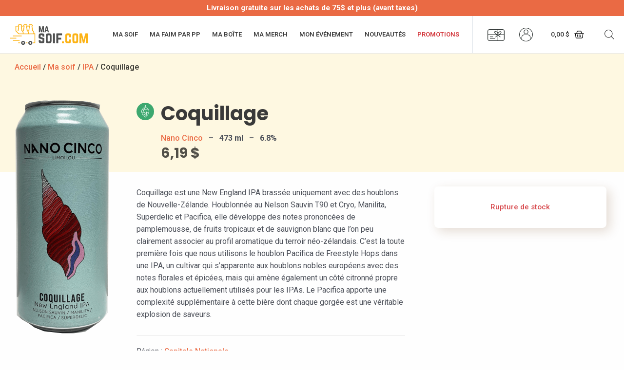

--- FILE ---
content_type: image/svg+xml
request_url: https://masoif.com/wp-content/uploads/giftcards.svg
body_size: 802
content:
<?xml version="1.0" encoding="UTF-8"?> <!-- Generator: Adobe Illustrator 24.2.3, SVG Export Plug-In . SVG Version: 6.00 Build 0) --> <svg xmlns="http://www.w3.org/2000/svg" xmlns:xlink="http://www.w3.org/1999/xlink" version="1.1" id="Layer_1" x="0px" y="0px" viewBox="0 0 562.9 385.2" style="enable-background:new 0 0 562.9 385.2;" xml:space="preserve"> <style type="text/css"> .st0{fill:#2A302F;} </style> <g> <path class="st0" d="M496.7,0H66.1C29.7,0,0,29.7,0,66.1V319c0,36.5,29.7,66.1,66.1,66.1h430.6c36.5,0,66.1-29.7,66.1-66.1V66.1 C562.9,29.7,533.2,0,496.7,0z M383.1,108.5c9.5-9.2,20.5-16.6,32.6-22.2c5.8-2.7,12.3-1.8,17.2,2.2c5,4.1,7.1,10.3,5.7,16.6 c-3.1,13.9-9.2,26.4-18.1,37c-13,15.5-30.5,25.5-52,29.7h-16.2c0-3.5-0.1-7-0.4-10.6C355.9,146.9,364.6,126.3,383.1,108.5z M435,154.3c10.9-13,18.3-28.1,22.1-45c3-13.3-1.7-26.9-12.2-35.5c-10.5-8.5-24.7-10.4-37.1-4.7c-14.1,6.4-26.9,15.1-38,25.8 c-6.8,6.6-12.9,13.8-18.1,21.7V19h145c26,0,47.2,21.2,47.2,47.2v105.6H416.3C423.2,166.8,429.5,160.9,435,154.3z M366,191.5 c1.6-0.2,3.3-0.5,4.9-0.8h173.1V319c0,26-21.2,47.2-47.2,47.2h-145v-162l64.2,64.2l13.4-13.4L366,191.5z M332.8,204.9v161.3H66.1 C40.1,366.2,19,345,19,319V190.7h301.1l-61.4,64.4l13.7,13.1L332.8,204.9z M248,86.6c3.2-4,7.7-6.1,12.7-6.1c1.3,0,2.6,0.1,3.9,0.4 c13.9,3.1,26.4,9.2,37,18.1c22.1,18.5,29.1,43.2,31,60.8c-0.9,3.4-1.6,6.8-2.2,10.1c-17.5-3.4-41.7-12.1-62.4-33.5 c-9.2-9.5-16.6-20.5-22.2-32.6C243.2,98,244,91.6,248,86.6z M268.8,62.4c-13.3-3-26.9,1.7-35.5,12.2c-8.5,10.5-10.4,24.7-4.7,37.1 c6.4,14.1,15.1,26.9,25.8,38c8.3,8.6,17.7,16,28,22.1H19V66.1C19,40.1,40.1,19,66.1,19h266.6v86.4c-5.3-7.8-11.7-14.8-19-20.9 C300.8,73.7,285.7,66.2,268.8,62.4z"></path> <rect x="78.7" y="240.9" class="st0" width="104.8" height="19"></rect> <rect x="78.7" y="288.7" class="st0" width="168.1" height="19"></rect> </g> </svg> 

--- FILE ---
content_type: application/javascript
request_url: https://masoif.com/wp-content/plugins/my-wish-list-for-woocommerce/public/js/my-wish-list-for-woocommerce-public.js?ver=1.6.1
body_size: 768
content:
jQuery(document).on('click', '#mywishlist_email_form_popup_close', function () {
    jQuery('#mywishlist_email_form_popup').hide();
});

jQuery(document).on('submit', '#mywishlist_email_form_popup form', function (e) {
    var formDataVar = jQuery(this).serialize();
    e.preventDefault();
    jQuery.ajax({
        url: wlfwc_ajaxurl,
        type: 'POST',
        data: formDataVar,
        beforeSend: function () {
            jQuery("#mywishlist_email_form_popup").addClass("wl_processing");
        },
        complete: function () {
            jQuery("#mywishlist_email_form_popup").removeClass("wl_processing");
        },
        success: function (response) {
            if ( 403 == response.code ) {
                jQuery('input[name="mywishlist_email"]').val('').addClass('wl_error').attr('placeholder', response.message);
            }
            if ( 200 == response.code ) {
                var prdId = jQuery('#mywishlist_email_form_popup input[name="mywishlist_ref_prd_id"]').val();
                jQuery('.wlfwc-add-to-mywishlist[data-id="'+prdId+'"]').attr('data-add-only','true').trigger('click');
                jQuery('#mywishlist_email_form_popup form').html('<strong>'+response.message+'</strong>');
                setTimeout(function () {
                    jQuery('#mywishlist_email_form_popup').remove();
                }, 3000);
                location.reload();
            }
        },
        error: function () {
            console.log("AJAX Failed");
        }
    });
});

jQuery.fn.render_mywishlist_email_form = function ( pid ) {
    jQuery.ajax({
        url: wlfwc_ajaxurl,
        type: 'POST',
        data: {
            action : 'mywishlist_email_form_html',
            prd_id : pid,
            wl_nonce : wlfwc_nonce,
        },
        /*beforeSend: function(){
            jQuery("#mywishlist_email_form_popup").addClass("wl_processing");
        },
        complete: function(){
            jQuery("#mywishlist_email_form_popup").removeClass("wl_processing");
        },*/
        success: function (response) {
            jQuery("#mywishlist_email_form_container").html(response);
        },
        error: function () {
            console.log("AJAX Failed");
        }
    });
}

jQuery(document).on('click', '.wlfwc-login-to-mywishlist', function () {
    jQuery('#mywishlist_email_form_popup').render_mywishlist_email_form(0);
    jQuery('#mywishlist_email_form_popup').show();
});

jQuery(document).on('click', '.wlfwc-add-to-mywishlist', function () {
    var prd_id = jQuery(this).attr('data-id');
    var add_only = jQuery(this).attr('data-add-only');
    $prd_elem = jQuery(this).parent();
    $this_elem = jQuery(this);
    jQuery.ajax({
        url: wlfwc_ajaxurl,
        type: 'POST',
        data: {
            action : 'mywishlist_add_to_wishlist',
            pid : prd_id,
            add_only : add_only,
            wl_nonce : wlfwc_nonce,
        },
        beforeSend: function () {
            $prd_elem.addClass('wl_processing');
        },
        complete: function () {
            jQuery('.wl_processing').removeClass('wl_processing');
        },
        success: function ( response ) {
            /**
             * 200 = added to wishlist
             * 201 = delete from wishlist
             * 401 = unauthorized
             */
            if ( 401 == response.code ) {
                jQuery('#mywishlist_email_form_popup').render_mywishlist_email_form(prd_id);
                jQuery('#mywishlist_email_form_popup').show();
                //jQuery('#mywishlist_email_form_popup input[name="mywishlist_ref_prd_id"]').val(prd_id);
            } else if ( 200 == response.code ) {
                //$this_elem.addClass('active');
                jQuery('.wlfwc-add-to-wishlist[data-id="'+prd_id+'"]').addClass('active');
                if ( '' != response.message ) {
                    $prd_elem.prepend('<div class="wl_notify">'+response.message+'</div>');
                    setTimeout(function () {
                        jQuery('.wl_notify').remove();
                    }, 4000);
                }
            } else if ( 201 == response.code ) {
                jQuery('.wlfwc-add-to-wishlist[data-id="'+prd_id+'"]').removeClass('active');
                //$this_elem.removeClass('active');
                if ( '' != response.message ) {
                    $prd_elem.prepend('<div class="wl_notify">'+response.message+'</div>');
                    setTimeout(function () {
                        jQuery('.wl_notify').remove();
                    }, 4000);
                }
            }
        },
        error: function () {
            console.log("AJAX Failed.");
        }
    });
});
